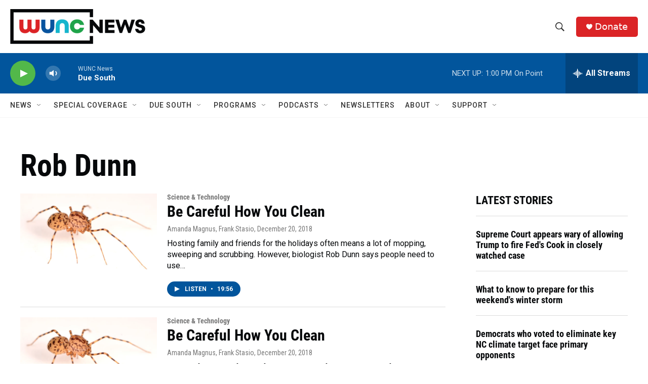

--- FILE ---
content_type: text/html; charset=utf-8
request_url: https://www.google.com/recaptcha/api2/aframe
body_size: 184
content:
<!DOCTYPE HTML><html><head><meta http-equiv="content-type" content="text/html; charset=UTF-8"></head><body><script nonce="jn5cEAnb7lxUXxRffFVCQQ">/** Anti-fraud and anti-abuse applications only. See google.com/recaptcha */ try{var clients={'sodar':'https://pagead2.googlesyndication.com/pagead/sodar?'};window.addEventListener("message",function(a){try{if(a.source===window.parent){var b=JSON.parse(a.data);var c=clients[b['id']];if(c){var d=document.createElement('img');d.src=c+b['params']+'&rc='+(localStorage.getItem("rc::a")?sessionStorage.getItem("rc::b"):"");window.document.body.appendChild(d);sessionStorage.setItem("rc::e",parseInt(sessionStorage.getItem("rc::e")||0)+1);localStorage.setItem("rc::h",'1769017153265');}}}catch(b){}});window.parent.postMessage("_grecaptcha_ready", "*");}catch(b){}</script></body></html>